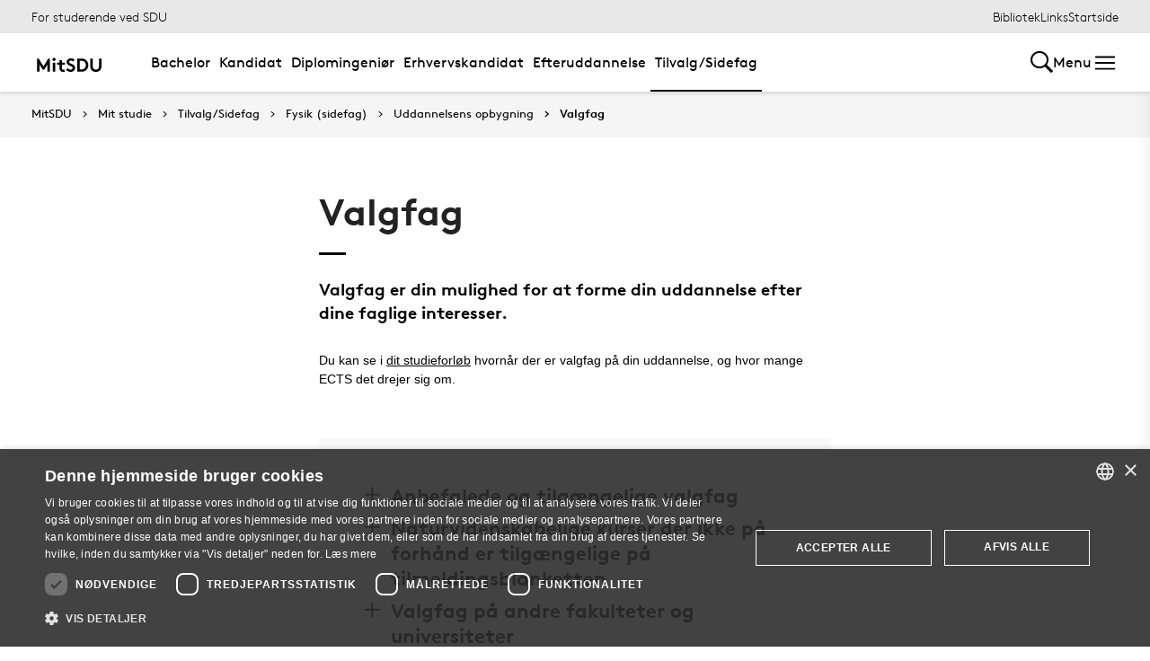

--- FILE ---
content_type: text/html; charset=UTF-8
request_url: https://odin.sdu.dk/sitecore/?a=view&kode=FB7334&lang=da&type=list
body_size: 1710
content:

        <head>
            <style lang="css">
                body {
                    font-family: "Trebuchet MS", Arial, Helvetica, sans-serif;
                    border-collapse: collapse;
                }

                h2 {
                    padding: 12px 0 12px 6px;
                    margin: 0
                }

                table {
                    border-spacing: 0;
                }

                th {
                    text-align: left;
                    padding: 6px;
                }

                td {
                    border-top: 1px solid #ddd;
                    padding: 6px;
                }

                tr:hover {
                    background-color: #f2f2f2;
                }

                p {
                    font-size: .77778rem;
                    text-align: left;
                    font-family: "Trebuchet MS", Arial, Helvetica, sans-serif;
                    border-collapse: collapse;
                    font-weight: 400;
                    line-height: 1.2rem;
                }
            </style>
        </head><h2>Typiske forhåndsgodkendte kurser på Det Tekniske Fakultet for fysikstuderende ved Det Naturvidenskabelige Fakultet</h2><div style='overflow:auto;'><table class='table'><thead><tr><th   style='min-width:75px;'>Niveau</th><th   style='min-width:75px;'>Intern kursuskode</th><th   style='min-width:75px;'>Kursustitel</th><th   style='min-width:75px;'>ECTS-point</th><th   style='min-width:75px;'>Udbudsterminer</th></tr></thead><tbody><tr class='border' style='cursor:pointer;cursor:hand;' onclick='window.open("https://odin.sdu.dk/sitecore/index.php?a=fagbesk&id=199074&listid=7334&lang=da","_blank");'><td style='min-width:75px;'>Bachelor</td><td style='min-width:75px;'>T-TEO</td><td style='min-width:75px;'>Teoretisk og eksperimentel optik</td><td style='min-width:75px;'>10</td><td style='min-width:75px;'>Forår</td></tr><tr class='border' style='cursor:pointer;cursor:hand;' onclick='window.open("https://odin.sdu.dk/sitecore/index.php?a=fagbesk&id=112041&listid=7334&lang=en","_blank");'><td style='min-width:75px;'>Kandidat</td><td style='min-width:75px;'>VK-MA</td><td style='min-width:75px;'>Applied Machine Learning</td><td style='min-width:75px;'>5</td><td style='min-width:75px;'>Forår</td></tr><tr class='border' style='cursor:pointer;cursor:hand;' onclick='window.open("https://odin.sdu.dk/sitecore/index.php?a=fagbesk&id=186492&listid=7334&lang=en","_blank");'><td style='min-width:75px;'>Kandidat</td><td style='min-width:75px;'>TK-SSP</td><td style='min-width:75px;'>Statistical Signal Processing</td><td style='min-width:75px;'>5</td><td style='min-width:75px;'>Efterår</td></tr><tr class='border' style='cursor:pointer;cursor:hand;' onclick='window.open("https://odin.sdu.dk/sitecore/index.php?a=fagbesk&id=196072&listid=7334&lang=en","_blank");'><td style='min-width:75px;'>Kandidat</td><td style='min-width:75px;'>RMMUST</td><td style='min-width:75px;'>Advanced statistics</td><td style='min-width:75px;'>5</td><td style='min-width:75px;'>Efterår</td></tr><tr class='border' style='cursor:pointer;cursor:hand;' onclick='window.open("https://odin.sdu.dk/sitecore/index.php?a=fagbesk&id=193978&listid=7334&lang=en","_blank");'><td style='min-width:75px;'>Kandidat</td><td style='min-width:75px;'>RMAI1</td><td style='min-width:75px;'>Introduction to Embodied Artificial Intelligence</td><td style='min-width:75px;'>5</td><td style='min-width:75px;'>Forår</td></tr><tr class='border' style='cursor:pointer;cursor:hand;' onclick='window.open("https://odin.sdu.dk/sitecore/index.php?a=fagbesk&id=193977&listid=7334&lang=en","_blank");'><td style='min-width:75px;'>Kandidat</td><td style='min-width:75px;'>RMAI2</td><td style='min-width:75px;'>Tools of Artificial intelligence </td><td style='min-width:75px;'>5</td><td style='min-width:75px;'>Efterår | Forår</td></tr><tr class='border' style='cursor:pointer;cursor:hand;' onclick='window.open("https://odin.sdu.dk/sitecore/index.php?a=fagbesk&id=188652&listid=7334&lang=en","_blank");'><td style='min-width:75px;'>Kandidat</td><td style='min-width:75px;'>TK-ATOM</td><td style='min-width:75px;'>Atomic Physics</td><td style='min-width:75px;'>5</td><td style='min-width:75px;'>Efterår</td></tr><tr class='border' style='cursor:pointer;cursor:hand;' onclick='window.open("https://odin.sdu.dk/sitecore/index.php?a=fagbesk&id=186494&listid=7334&lang=en","_blank");'><td style='min-width:75px;'>Kandidat</td><td style='min-width:75px;'>TK-JCCS</td><td style='min-width:75px;'>Journal Club and Industrial Case Studies</td><td style='min-width:75px;'>5</td><td style='min-width:75px;'>Efterår</td></tr><tr class='border' style='cursor:pointer;cursor:hand;' onclick='window.open("https://odin.sdu.dk/sitecore/index.php?a=fagbesk&id=186488&listid=7334&lang=en","_blank");'><td style='min-width:75px;'>Kandidat</td><td style='min-width:75px;'>TK-QENG</td><td style='min-width:75px;'>Quantum Engineering </td><td style='min-width:75px;'>5</td><td style='min-width:75px;'>Efterår</td></tr><tr class='border' style='cursor:pointer;cursor:hand;' onclick='window.open("https://odin.sdu.dk/sitecore/index.php?a=fagbesk&id=154528&listid=7334&lang=en","_blank");'><td style='min-width:75px;'>Kandidat</td><td style='min-width:75px;'>CK-VA14</td><td style='min-width:75px;'>Computational Fluid Dynamics (CFD)</td><td style='min-width:75px;'>5</td><td style='min-width:75px;'>Forår</td></tr><tr class='border' style='cursor:pointer;cursor:hand;' onclick='window.open("https://odin.sdu.dk/sitecore/index.php?a=fagbesk&id=186486&listid=7334&lang=en","_blank");'><td style='min-width:75px;'>Kandidat</td><td style='min-width:75px;'>TK-CPHY</td><td style='min-width:75px;'>Computational Physics</td><td style='min-width:75px;'>5</td><td style='min-width:75px;'>Forår</td></tr><tr class='border' style='cursor:pointer;cursor:hand;' onclick='window.open("https://odin.sdu.dk/sitecore/index.php?a=fagbesk&id=186485&listid=7334&lang=en","_blank");'><td style='min-width:75px;'>Kandidat</td><td style='min-width:75px;'>TK-APOP</td><td style='min-width:75px;'>Advanced Physical Optics</td><td style='min-width:75px;'>10</td><td style='min-width:75px;'>Forår</td></tr><tr class='border' style='cursor:pointer;cursor:hand;' onclick='window.open("https://odin.sdu.dk/sitecore/index.php?a=fagbesk&id=186481&listid=7334&lang=en","_blank");'><td style='min-width:75px;'>Kandidat</td><td style='min-width:75px;'>TK-LASE</td><td style='min-width:75px;'>Laser Physics and Technology</td><td style='min-width:75px;'>5</td><td style='min-width:75px;'>Efterår</td></tr><tr class='border' style='cursor:pointer;cursor:hand;' onclick='window.open("https://odin.sdu.dk/sitecore/index.php?a=fagbesk&id=182733&listid=7334&lang=en","_blank");'><td style='min-width:75px;'>Kandidat</td><td style='min-width:75px;'>RM-SRS</td><td style='min-width:75px;'>Satellite Remote Sensing</td><td style='min-width:75px;'>5</td><td style='min-width:75px;'>Efterår | Forår</td></tr><tr class='border' style='cursor:pointer;cursor:hand;' onclick='window.open("https://odin.sdu.dk/sitecore/index.php?a=fagbesk&id=160856&listid=7334&lang=en","_blank");'><td style='min-width:75px;'>Kandidat</td><td style='min-width:75px;'>RM-SML</td><td style='min-width:75px;'>Statistical Machine Learning</td><td style='min-width:75px;'>5</td><td style='min-width:75px;'>Forår</td></tr><tr class='border' style='cursor:pointer;cursor:hand;' onclick='window.open("https://odin.sdu.dk/sitecore/index.php?a=fagbesk&id=154532&listid=7334&lang=en","_blank");'><td style='min-width:75px;'>Kandidat</td><td style='min-width:75px;'>CK-MPS</td><td style='min-width:75px;'>Multiphysics Simulation</td><td style='min-width:75px;'>5</td><td style='min-width:75px;'>Forår</td></tr><tr class='border' style='cursor:pointer;cursor:hand;' onclick='window.open("https://odin.sdu.dk/sitecore/index.php?a=fagbesk&id=199298&listid=7334&lang=en","_blank");'><td style='min-width:75px;'>Kandidat</td><td style='min-width:75px;'>TK-ODAS</td><td style='min-width:75px;'>Optical System Design and Spectroscopy</td><td style='min-width:75px;'>5</td><td style='min-width:75px;'>Forår</td></tr></tbody></table></div>

--- FILE ---
content_type: text/html; charset=UTF-8
request_url: https://odin.sdu.dk/sitecore/?a=view&kode=FB28153&lang=da&type=list
body_size: 1496
content:

        <head>
            <style lang="css">
                body {
                    font-family: "Trebuchet MS", Arial, Helvetica, sans-serif;
                    border-collapse: collapse;
                }

                h2 {
                    padding: 12px 0 12px 6px;
                    margin: 0
                }

                table {
                    border-spacing: 0;
                }

                th {
                    text-align: left;
                    padding: 6px;
                }

                td {
                    border-top: 1px solid #ddd;
                    padding: 6px;
                }

                tr:hover {
                    background-color: #f2f2f2;
                }

                p {
                    font-size: .77778rem;
                    text-align: left;
                    font-family: "Trebuchet MS", Arial, Helvetica, sans-serif;
                    border-collapse: collapse;
                    font-weight: 400;
                    line-height: 1.2rem;
                }
            </style>
        </head><h2>Andre kurser, der også kan vælges som valgfag på Fysik – forår</h2><div style='overflow:auto;'><table class='table'><thead><tr><th   style='min-width:75px;white-space:nowrap;'>STADS ID (UVA)</th><th   style='min-width:75px;'>Kursustitel</th><th   style='min-width:75px;'>ECTS-point</th></tr></thead><tbody><tr class='border' style='cursor:pointer;cursor:hand;' onclick='window.open("https://odin.sdu.dk/sitecore/index.php?a=fagbesk&id=185872&listid=28153&lang=da","_blank");'><td style='min-width:75px;white-space:nowrap;'>N400016101</td><td style='min-width:75px;'>AI801: Optimering</td><td style='min-width:75px;'>10</td></tr><tr class='border' style='cursor:pointer;cursor:hand;' onclick='window.open("https://odin.sdu.dk/sitecore/index.php?a=fagbesk&id=152476&listid=28153&lang=da","_blank");'><td style='min-width:75px;white-space:nowrap;'>N510008101</td><td style='min-width:75px;'>IAFY801: Individuel studieaktivitet i fysik</td><td style='min-width:75px;'>5</td></tr><tr class='border' style='cursor:pointer;cursor:hand;' onclick='window.open("https://odin.sdu.dk/sitecore/index.php?a=fagbesk&id=167295&listid=28153&lang=da","_blank");'><td style='min-width:75px;white-space:nowrap;'>N510009101</td><td style='min-width:75px;'>IAFY802: Individuel studieaktivitet i fysik</td><td style='min-width:75px;'>10</td></tr><tr class='border' style='cursor:pointer;cursor:hand;' onclick='window.open("https://odin.sdu.dk/sitecore/index.php?a=fagbesk&id=152479&listid=28153&lang=da","_blank");'><td style='min-width:75px;white-space:nowrap;'>N510010101</td><td style='min-width:75px;'>IAFY803: Individuel studieaktivitet i fysik</td><td style='min-width:75px;'>5</td></tr><tr class='border' style='cursor:pointer;cursor:hand;' onclick='window.open("https://odin.sdu.dk/sitecore/index.php?a=fagbesk&id=152480&listid=28153&lang=da","_blank");'><td style='min-width:75px;white-space:nowrap;'>N510011101</td><td style='min-width:75px;'>IAFY804: Individuel studieaktivitet i fysik</td><td style='min-width:75px;'>10</td></tr><tr class='border' style='cursor:pointer;cursor:hand;' onclick='window.open("https://odin.sdu.dk/sitecore/index.php?a=fagbesk&id=152481&listid=28153&lang=da","_blank");'><td style='min-width:75px;white-space:nowrap;'>N510012101</td><td style='min-width:75px;'>IAFY805: Individuel studieaktivitet i fysik</td><td style='min-width:75px;'>5</td></tr><tr class='border' style='cursor:pointer;cursor:hand;' onclick='window.open("https://odin.sdu.dk/sitecore/index.php?a=fagbesk&id=179561&listid=28153&lang=da","_blank");'><td style='min-width:75px;white-space:nowrap;'>N710008101</td><td style='min-width:75px;'>NAT805: Fagdidaktik, fag og fagsamspil i naturvidenskab </td><td style='min-width:75px;'>10</td></tr><tr class='border' style='cursor:pointer;cursor:hand;' onclick='window.open("https://odin.sdu.dk/sitecore/index.php?a=fagbesk&id=193215&listid=28153&lang=da","_blank");'><td style='min-width:75px;white-space:nowrap;'>N710016101</td><td style='min-width:75px;'>NAT817: Mundtlig formidling for naturvidenskab</td><td style='min-width:75px;'>5</td></tr><tr class='border' style='cursor:pointer;cursor:hand;' onclick='window.open("https://odin.sdu.dk/sitecore/index.php?a=fagbesk&id=179563&listid=28153&lang=da","_blank");'><td style='min-width:75px;white-space:nowrap;'>N710017101</td><td style='min-width:75px;'>NAT818: Projektledelse i naturvidenskab</td><td style='min-width:75px;'>5</td></tr><tr class='border' style='cursor:pointer;cursor:hand;' onclick='window.open("https://odin.sdu.dk/sitecore/index.php?a=fagbesk&id=193036&listid=28153&lang=da","_blank");'><td style='min-width:75px;white-space:nowrap;'>N710019101</td><td style='min-width:75px;'>NAT820: Videnskab og innovation</td><td style='min-width:75px;'>10</td></tr><tr class='border' style='cursor:pointer;cursor:hand;' onclick='window.open("https://odin.sdu.dk/sitecore/index.php?a=fagbesk&id=192823&listid=28153&lang=da","_blank");'><td style='min-width:75px;white-space:nowrap;'>N370022101</td><td style='min-width:75px;'>ST816: Beregningsmæssig statistik</td><td style='min-width:75px;'>10</td></tr><tr class='border' style='cursor:pointer;cursor:hand;' onclick='window.open("https://odin.sdu.dk/sitecore/index.php?a=fagbesk&id=152482&listid=28153&lang=da","_blank");'><td style='min-width:75px;white-space:nowrap;'>N510028101</td><td style='min-width:75px;'>VPFKF801: Virksomhedsprojekt ved FKF</td><td style='min-width:75px;'>10</td></tr><tr class='border' style='cursor:pointer;cursor:hand;' onclick='window.open("https://odin.sdu.dk/sitecore/index.php?a=fagbesk&id=152483&listid=28153&lang=da","_blank");'><td style='min-width:75px;white-space:nowrap;'>N510029101</td><td style='min-width:75px;'>VPFKF802: Virksomhedsprojekt ved FKF</td><td style='min-width:75px;'>15</td></tr><tr class='border' style='cursor:pointer;cursor:hand;' onclick='window.open("https://odin.sdu.dk/sitecore/index.php?a=fagbesk&id=152484&listid=28153&lang=da","_blank");'><td style='min-width:75px;white-space:nowrap;'>N510030101</td><td style='min-width:75px;'>VPFKF803: Virksomhedsprojekt ved FKF</td><td style='min-width:75px;'>30</td></tr></tbody></table></div>